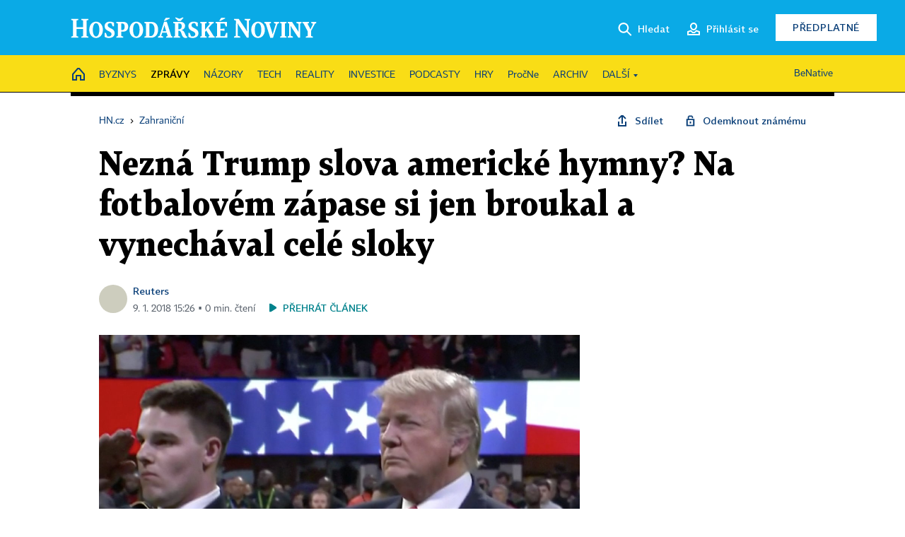

--- FILE ---
content_type: text/javascript
request_url: https://prod-snowly-sasic.stdout.cz/libs/sashec-connector.min.js
body_size: 1889
content:
!function(e,t){"object"==typeof exports&&"undefined"!=typeof module?module.exports=t(require("@sasic/core")):"function"==typeof define&&define.amd?define(["@sasic/core"],t):(e="undefined"!=typeof globalThis?globalThis:e||self)._sashec=t(e._sasic)}(this,(function(e){"use strict";(document.cookie||"").indexOf("sasicMode=test");const t="font-weight: bold; color: #047DC2",o="SASHEC-CONNECTOR",n=function(){for(var e=arguments.length,n=new Array(e),s=0;s<e;s++)n[s]=arguments[s];return console.warn("%c".concat(o,":"),t,...n),n},s=function(){const e={};for(var t=arguments.length,o=new Array(t),n=0;n<t;n++)o[n]=arguments[n];for(const t of o){const o=Object.keys(t);for(const n of o){const o=Object.getOwnPropertyDescriptor(t,n);Object.defineProperty(e,n,o)}}return e},r=t=>Object.assign(Object.assign({},t),{load(){e.dispatch([e.Action.loadPosition,{groupId:this.groupId,elementId:this.elementId}])},getUrl(t){return e.createPosUrl(e.get(["page","sasUrl"]),t,e.get(["page","viewId"]),this)},clean(){var t,o;(null===(o=null===(t=this.options.element)||void 0===t?void 0:t.postscribe)||void 0===o?void 0:o.cancel)&&"function"==typeof this.options.element.postscribe.cancel?this.options.element.postscribe.cancel():n("Unable to call postscribe cancel for position");const{elementId:s,groupId:r}=this;e.dispatch([e.Action.renderPosition,{elementId:s,groupId:r,code:""}])}}),i=(e,t)=>{console.warn("Using deprecated property/method",e,"consider using",t,"instead")},c=e=>{console.error("Trying to set property",e,"\nDirectly setting property is not possible with SASIC,","You have to use sasic.dispatch() with supported actions.")},a=s(window._sashec||{},{getGroupById:function(){let t=arguments.length>0&&void 0!==arguments[0]?arguments[0]:"default";return i("_sashec.getGroupById",'_sasic.get(["groups", groupId])'),e.getGroup(t)},getDeclarationLink:e.getDeclarationLink,getDeclarationImageSrc:e.getDeclarationImageSrc,hitDeclarationImage:e.hitDeclarationImage,getPositionsByElementId:t=>{i("_sashec.getPositionsByElementId","_sasic.get in combination with custom logic");const o=[];if(null!=t){const n=e.get(["groups"]);return Object.keys(n).forEach((n=>{const s=e.getPosition(n,t);s&&o.push(r(s))})),o}},removePositionByElementId:t=>{e.dispatch([e.Action.removePosition,t])},getGroupsByElementId:t=>{const o=[];if(null!=t){const n=e.get(["groups"]);return Object.keys(n).forEach((s=>{n[s].positions[t]&&o.push(e.getGroup(s))})),o}},get ad_groups(){i("_sashec.ad_groups",'_sasic.get(["groups"])');const t=e.get(["groups"]);return Object.keys(t).forEach((o=>{Object.keys(t[o].positions).forEach((n=>{t[o].positions[n]=r(e.getPosition(o,n))}))})),t},set ad_groups(e){c("ad_groups")},scrollAnchor:()=>()=>null,getRandomNumber:e.getRandomNumber,Postscribe:{get activeQueue(){i("_sashec.Postscribe.activeQueue",'_sasic.get(["groups"])');const t=e.get(["groups"]),o={};return Object.keys(t).forEach((e=>{const n=t[e];o[e]={data:Object.keys(n.positions).map((e=>n.positions[e]))}})),o},set activeQueue(e){c("activeQueue")}}});var l;!function(e){e.config="config"}(l||(l={}));const u={position:e=>{let[t,o,n,s]=e;const{ignore_reload_all:r,load_on:i}=n,c=
/*! *****************************************************************************
  Copyright (c) Microsoft Corporation.

  Permission to use, copy, modify, and/or distribute this software for any
  purpose with or without fee is hereby granted.

  THE SOFTWARE IS PROVIDED "AS IS" AND THE AUTHOR DISCLAIMS ALL WARRANTIES WITH
  REGARD TO THIS SOFTWARE INCLUDING ALL IMPLIED WARRANTIES OF MERCHANTABILITY
  AND FITNESS. IN NO EVENT SHALL THE AUTHOR BE LIABLE FOR ANY SPECIAL, DIRECT,
  INDIRECT, OR CONSEQUENTIAL DAMAGES OR ANY DAMAGES WHATSOEVER RESULTING FROM
  LOSS OF USE, DATA OR PROFITS, WHETHER IN AN ACTION OF CONTRACT, NEGLIGENCE OR
  OTHER TORTIOUS ACTION, ARISING OUT OF OR IN CONNECTION WITH THE USE OR
  PERFORMANCE OF THIS SOFTWARE.
  ***************************************************************************** */
function(e,t){var o={};for(var n in e)Object.prototype.hasOwnProperty.call(e,n)&&t.indexOf(n)<0&&(o[n]=e[n]);if(null!=e&&"function"==typeof Object.getOwnPropertySymbols){var s=0;for(n=Object.getOwnPropertySymbols(e);s<n.length;s++)t.indexOf(n[s])<0&&Object.prototype.propertyIsEnumerable.call(e,n[s])&&(o[n[s]]=e[n[s]])}return o}(n,["ignore_reload_all","load_on"]);return[t,{elementId:o,options:Object.assign({ignoreReloadAll:r,loadOn:i},c),groupId:s}]},config:t=>[e.Action.page,t[1]],group:e=>{let[t,o,n]=e;return[t,{options:o,groupId:n}]},loadAll:t=>{const o="string"==typeof t[1],n=o?t[2]:t[1];if(o){const o=t[1];return[e.Action.loadGroup,Object.assign({groupId:o},n)]}return[e.Action.loadAll,n]}},p=e=>{try{return Array.isArray(e)?u[e[0]]?u[e[0]](e):e:void n("Invalid item provided to _sashec_queue",e)}catch(e){return void function(){for(var e=arguments.length,n=new Array(e),s=0;s<e;s++)n[s]=arguments[s];console.error("%c".concat(o,":"),t,...n)}(e)}};var g=s(a,{init:()=>{(()=>{const t=window._sashec_queue||[];for(;t.length;){const o=t.shift();e.dispatch(p(o))}t.push=function(){for(var t=arguments.length,o=new Array(t),n=0;n<t;n++)o[n]=arguments[n];return o.forEach((t=>e.dispatch(p(t)))),0},window._sashec_queue=t})()}});return g}));
